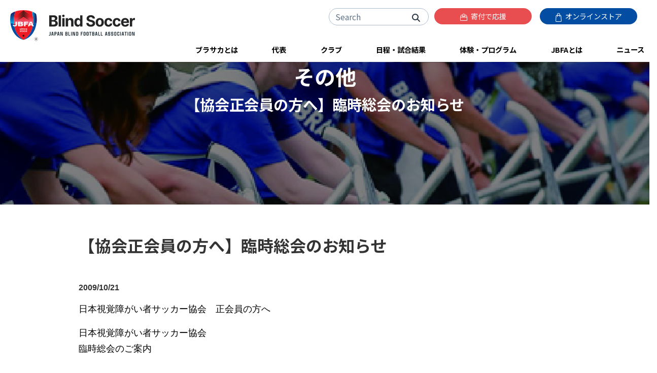

--- FILE ---
content_type: text/html; charset=UTF-8
request_url: https://www.b-soccer.jp/news/news-others/2627-%E3%80%90%E5%8D%94%E4%BC%9A%E6%AD%A3%E4%BC%9A%E5%93%A1%E3%81%AE%E6%96%B9%E3%81%B8%E3%80%91%E8%87%A8%E6%99%82%E7%B7%8F%E4%BC%9A%E3%81%AE%E3%81%8A%E7%9F%A5%E3%82%89%E3%81%9B-2
body_size: 14733
content:
<!doctype html>
<html lang="ja">
<head>
    <!-- Google Tag Manager -->
    <script>(function(w,d,s,l,i){w[l]=w[l]||[];w[l].push({'gtm.start':
                new Date().getTime(),event:'gtm.js'});var f=d.getElementsByTagName(s)[0],
            j=d.createElement(s),dl=l!='dataLayer'?'&l='+l:'';j.async=true;j.src=
            'https://www.googletagmanager.com/gtm.js?id='+i+dl;f.parentNode.insertBefore(j,f);
        })(window,document,'script','dataLayer','GTM-P7R8GBQ');</script>
    <!-- End Google Tag Manager -->
    <meta charset="UTF-8">
        <meta http-equiv="X-UA-Compatible" content="IE=edge">
    <meta name="viewport" content="width=device-width, initial-scale=1, shrink-to-fit=no">

    <title>【協会正会員の方へ】臨時総会のお知らせ | 日本ブラインドサッカー協会｜Blind soccer</title>
    <meta name="keywords" content="ブラインドサッカー、日本ブラインドサッカー協会、JBFA、日本視覚障害者サッカー協会、パラリンピック、東京、2020、釜本、サッカー、日本障害者スポーツ協会" />
    <meta name="description" content="日本ブラインドサッカー協会による、公式情報サイトです。ブラインドサッカー（5人制サッカー）は、パラリンピックの正式種目です。" />
    <meta name="author" content="JBFA">
    <!-- ogp -->

        <meta property="og:type" content="article" />
      <meta property="og:site_name" content="日本ブラインドサッカー協会" />
      <meta property="og:title" content="【協会正会員の方へ】臨時総会のお知らせ  " />
      <meta property="og:image" content="https://www.b-soccer.jp/assets/img/og/jbfa_logo_1200.jpg?svc=2011" />
      <meta property="og:url" content="https://www.b-soccer.jp/news/news-others/2627-%E3%80%90%E5%8D%94%E4%BC%9A%E6%AD%A3%E4%BC%9A%E5%93%A1%E3%81%AE%E6%96%B9%E3%81%B8%E3%80%91%E8%87%A8%E6%99%82%E7%B7%8F%E4%BC%9A%E3%81%AE%E3%81%8A%E7%9F%A5%E3%82%89%E3%81%9B-2" />
      <meta property="og:locale" content="ja_jp" />
      <meta property="og:description" content="日本視覚障がい者サッカー協会　正会員の方へ 日本視覚障がい者サッカー協会 臨時総会のご案内 平素より当協会の活動について、ご理解とご協力を賜り、感謝申し上げます。 さて、下記のとおり、臨時総会を開催いたします。次年度に特 [&hellip;]" />
      <meta property="og:locale" content="ja_jp" />
      <meta name="twitter:card" content="https://www.b-soccer.jp/assets/img/og/jbfa_logo_1200.jpg?svc=2011" />
  
    <link rel="apple-touch-icon" sizes="57x57" href="/assets/favicon/apple-icon-57x57.png?svc=2011">
    <link rel="apple-touch-icon" sizes="60x60" href="/assets/favicon/apple-icon-60x60.png?svc=2011">
    <link rel="apple-touch-icon" sizes="72x72" href="/assets/favicon/apple-icon-72x72.png?svc=2011">
    <link rel="apple-touch-icon" sizes="76x76" href="/assets/favicon/apple-icon-76x76.png?svc=2011">
    <link rel="apple-touch-icon" sizes="114x114" href="/assets/favicon/apple-icon-114x114.png?svc=2011">
    <link rel="apple-touch-icon" sizes="120x120" href="/assets/favicon/apple-icon-120x120.png?svc=2011">
    <link rel="apple-touch-icon" sizes="144x144" href="/assets/favicon/apple-icon-144x144.png?svc=2011">
    <link rel="apple-touch-icon" sizes="152x152" href="/assets/favicon/apple-icon-152x152.png?svc=2011">
    <link rel="apple-touch-icon" sizes="180x180" href="/assets/favicon/apple-icon-180x180.png?svc=2011">
    <link rel="icon" type="image/png" sizes="192x192"  href="/assets/favicon/android-icon-192x192.png?svc=2011">
    <link rel="icon" type="image/png" sizes="32x32" href="/assets/favicon/favicon-32x32.png?svc=2011">
    <link rel="icon" type="image/png" sizes="96x96" href="/assets/favicon/favicon-96x96.png?svc=2011">
    <link rel="icon" type="image/png" sizes="16x16" href="/assets/favicon/favicon-16x16.png?svc=2011">
    <meta name="msapplication-TileColor" content="#ffffff">
    <meta name="msapplication-TileImage" content="/assets/favicon/ms-icon-144x144.png">
    <meta name="theme-color" content="#ffffff">

    <!-- アドレスバー等のブラウザのUIを非表示 -->
    <meta name="apple-mobile-web-app-capable" content="yes">
    <meta name="apple-mobile-web-app-status-bar-style" content="black">
    <meta name="apple-mobile-web-app-title" content="BlindSoccer">
    <link rel="apple-touch-icon" href="/assets/favicon/apple-icon-152x152.png?svc=2011">
    <link rel="manifest" href="/assets/sw/manifest.json?svc=2011">
    <script>
        if ('serviceWorker' in navigator) {
            navigator.serviceWorker
                .register('/assets/sw/sw.js.php')
                .then(registration => {
                    registration.onupdatefound = function() {
                        console.log('アップデートがあります！');
                        registration.update();
                    }
                })
                .catch(err => {
                    console.error(err);
                });
        }
    </script>

    <script src="/assets/js/lazysizes.js"></script>
    <script src="/assets/js/ls.unveilhooks.js"></script>

        <link href="https://cdn.jsdelivr.net/npm/bootstrap@5.2.3/dist/css/bootstrap.min.css" rel="stylesheet" integrity="sha384-rbsA2VBKQhggwzxH7pPCaAqO46MgnOM80zW1RWuH61DGLwZJEdK2Kadq2F9CUG65" crossorigin="anonymous">
    <link rel="stylesheet" href="/assets/css/customizer.css?svc=2011"/>
    <link rel="stylesheet" href="/assets/css/vendor/fontawesome/css/all.css?svc=2011" />


        <link rel="stylesheet" href="/assets/css/customizer.css?svc=2011" />

        <link rel="stylesheet" type="text/css" href="/assets/js/vendor/slick/slick.css?svc=2011" />
        <link rel="stylesheet" type="text/css" href="/assets/js/vendor/slick/slick-theme.css?svc=2011"/>

        <link rel="stylesheet" type="text/css" href="/assets/css/vendor/animate/animate.css?svc=2011" />

        <link rel="stylesheet" href="/assets/css/utils.css?svc=2011" />
        <link rel="stylesheet" href="/assets/css/shared.css?svc=2011" />

    <link rel="preconnect" href="https://fonts.googleapis.com">
    <link rel="preconnect" href="https://fonts.gstatic.com" crossorigin>
    <link href="https://fonts.googleapis.com/css2?family=Noto+Sans+JP:wght@100..900&display=swap" rel="stylesheet">


        
    <!-- Clarity tracking code for https://www.b-soccer.jp -->
    <script type="text/javascript">
    (function(c,l,a,r,i,t,y){
        c[a]=c[a]||function(){(c[a].q=c[a].q||[]).push(arguments)};
        t=l.createElement(r);t.async=1;t.src="https://www.clarity.ms/tag/"+i;
        y=l.getElementsByTagName(r)[0];y.parentNode.insertBefore(t,y);
    })(window, document, "clarity", "script", "ojalglw5zp");
    </script>
</head>
<body><a name="pageTop" id="pageTop"></a>

<!-- Google Tag Manager (noscript) -->
<noscript><iframe src="https://www.googletagmanager.com/ns.html?id=GTM-P7R8GBQ"
                  height="0" width="0" style="display:none;visibility:hidden"></iframe></noscript>
<!-- End Google Tag Manager (noscript) -->
<div class="siteWrapper">
  <!-- Google Tag Manager (noscript) -->
<noscript><iframe src="https://www.googletagmanager.com/ns.html?id=GTM-WCJXWHC"
                  height="0" width="0" style="display:none;visibility:hidden"></iframe></noscript>
<!-- End Google Tag Manager (noscript) -->
<!-- Google Tag Manager (noscript) -->
<noscript><iframe src="https://www.googletagmanager.com/ns.html?id=GTM-T3KPQVC"
                  height="0" width="0" style="display:none;visibility:hidden"></iframe></noscript>
<!-- End Google Tag Manager (noscript) -->
<header>
    <div class="row">
        <div class="col-7 col-sm-7 col-md-3 col-lg-3">
            <div class="p-3">
                <a href="/"><img src="/assets/img/shared/site_logo.svg" alt="日本ブラインドサッカー協会" class="w-100 max-width250" /></a>
            </div>
        </div>
        <div class="d-block d-md-none col-5 col-sm-5">
            <div class="p-3 text-right" >
                <a class="spMenuButton" data-bs-toggle="collapse" href="#spMenu" role="button" aria-expanded="false" aria-controls="spMenu">
                    <i class="fa fa-bars fa-2x"></i>
                    <i class="fa fa-close fa-2x"></i>
                </a>
            </div>
        </div>
        <div class="d-none d-md-block col-md-9">
            <div class="row">
                <div class="col-12">
                    <div class="pt-3 pe-3 d-flex justify-content-end">
                        <form class="d-inline searchFormWrap" method="get" action="/" accept-charset="utf-8">
                            <div class="searchForm">
                                <div class="text-right input-group md-form form-sm form-1 pl-0">
                                    <input class="form-control rounded-pill mr-1 pr-5" type="text" placeholder="Search" name="s" aria-label="Search" value="">
                                    <div class="input-group-append">
                                        <button type="submit" class=" btn rounded-pill border-0 ml-n5">
                                            <i class="fa fa-search " aria-hidden="true"></i>
                                        </button>
                                    </div>
                                </div>
                            </div>
                        </form>
                        <a href="https://join.b-soccer.jp/" role="button" rel="noopener" target="_blank" style="width:12rem;background-color: #E84E4F;" data-track-name="寄付で応援するリンクバナー：ヘッダー" class="track_banner ft9 text-white btn px-3 py-1 rounded-3 mx-2 mb-3"><i><img src="/assets/img/shared/icon_donation.svg" width="14" class="me-1" /></i> 寄付で応援</a>
                        <a href="https://b-soccer.shop/" role="button" rel="noopener" target="_blank" style="width:12rem;background-color: #034EA2" data-track-name="JBFAストアリンクバナー：ヘッダー" class="track_banner ft9 text-white btn px-3 py-1 rounded-3 mx-2 mb-3"><i ><img src="/assets/img/shared/icon_shop.svg" width="12" class="me-1" /></i> オンラインストア</a>
                    </div>
                </div>
            </div>
            <!--<div class="headerTopNavi">
                <div class="d-flex justify-content-around">
                    <a class="showSubNavi flex-fill" href="/blind_soccer"  role="button" data-target="blind_soccer">
                        ブラサカとは
                    </a>
                    <a class="showSubNavi flex-fill" href="/national_team" role="button"  data-target="national_team">
                        日本代表
                    </a>
                    <a class="showSubNavi flex-fill" href="/posts/event" role="button" >
                        観戦する
                    </a>
                    <a class="showSubNavi flex-fill" href="/beginners/experience" role="button" >
                        参加する
                    </a>
                    <a class="showSubNavi flex-fill" href="/jbfa/about" data-target="ex_program" role="button" >
                        協会概要
                    </a>
                    <a class=" showSubNavi flex-fill" href="/posts/news" data-target="news" role="button" >
                        ニュース
                    </a>
                    <a class=" showSubNavi flex-fill" href="/jbfa/procedures" data-target="news" role="button" >
                        お問い合わせ・各種申請
                    </a>
                </div>
            </div>-->
            <div class="headerNavi d-none d-xl-block">
                <div class="headerNaviNest d-flex justify-content-between">
                    <a class="showSubNavi flex-fill" href="/blind_soccer"  role="button" data-target="blind_soccer">
                        ブラサカとは
                    </a>
                    <a class="showSubNavi flex-fill" href="/national_team" role="button"  data-target="national_team">
                        代表
                    </a>
                    <a class="flex-fill" href="/club_team" role="button" >
                        クラブ
                    </a>
                    <a class="flex-fill" href="/posts/event" role="button" >
                        日程・試合結果
                    </a>
                    <a class="showSubNavi flex-fill" href="/ex_program" data-target="ex_program" role="button" >
                        体験・プログラム
                    </a>
                    <a class="showSubNavi flex-fill" href="/jbfa" data-target="jbfa" role="button" >
                        JBFAとは
                    </a>
                    <a class="showSubNavi flex-fill" href="/posts/news" data-target="news" role="button" >
                        ニュース
                    </a>
                </div>
            </div>
        </div>
    </div>
    <div class="headerNavi d-none d-sm-block d-xl-none">
        <div class="headerNaviNest d-flex justify-content-between">
            <a class="showSubNavi flex-fill" href="/blind_soccer"  role="button" data-target="blind_soccer">
                ブラサカとは
            </a>
            <a class="showSubNavi flex-fill" href="/national_team" role="button"  data-target="national_team">
                代表
            </a>
            <a class="flex-fill" href="/club_team" role="button" >
                クラブ
            </a>
            <a class="flex-fill" href="/posts/event" role="button" >
                日程・試合結果
            </a>
            <a class="showSubNavi flex-fill" href="/ex_program" data-target="ex_program" role="button" >
                体験・プログラム
            </a>
            <a class="showSubNavi flex-fill" href="/jbfa" data-target="jbfa" role="button" >
                JBFAとは
            </a>
            <a class="showSubNavi flex-fill" href="/posts/news" data-target="news" role="button" >
                ニュース
            </a>
        </div>
    </div>
    <div class="position-relative">
        <div class="headerNaviSubMenu dnone">
            <div class="headerNaviSubMenuBaloonArrow"></div>
            <div class="headerNaviSubMenuList blind_soccer"><div class="d-flex flex-wrap align-content-between flex-shrink-1"><a href="/blind_soccer" class=""><i class="fa fa-caret-right"></i> ブラインドサッカーとは</a><a href="/blind_soccer/low_vision" class=""><i class="fa fa-caret-right"></i> ロービジョンフットサルとは</a><a href="/blind_soccer/rule" class=""><i class="fa fa-caret-right"></i> ブラインドサッカーのルール</a><a href="/blind_soccer/movie" class=""><i class="fa fa-caret-right"></i> 動画で試合を見る</a></div></div><div class="headerNaviSubMenuList national_team"><div class="d-flex flex-wrap align-content-between flex-shrink-1"><a href="/national_team" class=""><i class="fa fa-caret-right"></i> 日本代表</a><a href="/national_team/japan_man" class=""><i class="fa fa-caret-right"></i> ブラインドサッカー男子日本代表</a><a href="/national_team/japan_woman" class=""><i class="fa fa-caret-right"></i> ブラインドサッカー女子日本代表</a><a href="/national_team/japan_low_vision" class=""><i class="fa fa-caret-right"></i> ロービジョンフットサル日本代表</a><a href="/national_team/training_center" class=""><i class="fa fa-caret-right"></i> ナショナルトレセン・ユーストレセン</a></div></div><div class="headerNaviSubMenuList ex_program"><div class="d-flex flex-wrap align-content-between flex-shrink-1"><a href="/ex_program" class=""><i class="fa fa-caret-right"></i> 体験・プログラム</a><a href="/ex_program/offtime" class=""><i class="fa fa-caret-right"></i> OFF T!ME オフタイム</a><a href="/ex_program/offtime_biz" class=""><i class="fa fa-caret-right"></i> OFF T!ME Biz</a><a href="/ex_program/burasaka_joshi" class=""><i class="fa fa-caret-right"></i> ブラサカ女子練習会</a><a href="/ex_program/supoiku" class=""><i class="fa fa-caret-right"></i> スポ育</a><a href="https://burasaka-kids.b-soccer.jp/" class=""><i class="fa fa-caret-right"></i> ブラサカキッズ</a></div></div><div class="headerNaviSubMenuList jbfa"><div class="d-flex flex-wrap align-content-between flex-shrink-1"><a href="/jbfa" class=""><i class="fa fa-caret-right"></i> JBFAについて</a><a href="/jbfa/vision_mission" class=""><i class="fa fa-caret-right"></i> ビジョンとミッション</a><a href="/jbfa/greeting" class=""><i class="fa fa-caret-right"></i> ご挨拶</a><a href="/jbfa/about" class=""><i class="fa fa-caret-right"></i> 協会概要・事業内容</a><a href="/jbfa/ftem" class=""><i class="fa fa-caret-right"></i> アスリート育成パスウェイ</a><a href="/jbfa/access" class=""><i class="fa fa-caret-right"></i> アクセス</a><a href="https://stakeholder.b-soccer.jp/" class=""><i class="fa fa-caret-right"></i> 情報公開</a><a href="/jbfa/rights" class=""><i class="fa fa-caret-right"></i> 登録商標の管理・運用について</a><a href="/jbfa/procedures" class=""><i class="fa fa-caret-right"></i> 各種申請について</a><a href="/jbfa/media_relation_photomovie" class=""><i class="fa fa-caret-right"></i> 【メディア向け】写真・映像の管理・販売</a><a href="/jbfa/respect" class=""><i class="fa fa-caret-right"></i> みなさまにご理解いただきたいこと</a><a href="/jbfa/jbfa_inform_desk" class=""><i class="fa fa-caret-right"></i> JBFA相談・通報窓口</a></div></div><div class="headerNaviSubMenuList news"><div class="d-flex flex-wrap align-content-between flex-shrink-1"><a href="/posts/news" class=""><i class="fa fa-caret-right"></i> ニュース</a><a href="/posts/news/news-nationalteams" class=""><i class="fa fa-caret-right"></i> 日本代表関連</a><a href="/posts/news/news-domestics" class=""><i class="fa fa-caret-right"></i> 国内リーグ・大会情報</a><a href="/posts/news/news-experience" class=""><i class="fa fa-caret-right"></i> 体験・プログラム等のお知らせ</a><a href="/posts/news/news-media" class=""><i class="fa fa-caret-right"></i> メディア情報</a><a href="/posts/news/news-pressrelease" class=""><i class="fa fa-caret-right"></i> プレスリリース</a><a href="/posts/news/news-others" class=""><i class="fa fa-caret-right"></i> その他</a><a href="/posts/news/news-official" class=""><i class="fa fa-caret-right"></i> JBFAからのお知らせ</a></div></div>        </div>
    </div>

</header>
<div class="spMenuWrapper">

    <div class="collapse spMenu " id="spMenu">
        <div class="spMenuInner">

            <div class="ft14">
                <a class=" d-block m-3" href="/blind_soccer"  role="button" data-target="blind_soccer">
                    ブラサカとは
                </a>
                <a class=" d-block m-3" href="/national_team" role="button"  data-target="national_team">
                    代表
                </a>
                <a class="d-block m-3" href="/club_team" role="button" >
                    クラブ
                </a>
                <a class="d-block m-3" href="/posts/event" role="button" >
                    日程・試合結果
                </a>
                <a class=" d-block m-3" href="/ex_program" data-target="ex_program" role="button" >
                    体験・プログラム
                </a>
                <a class=" d-block m-3" href="/jbfa" data-target="jbfa" role="button" >
                    JBFAとは
                </a>
                <a class=" d-block m-3" href="/posts/news" data-target="news" role="button" >
                    ニュース
                </a>
            </div>

            <div class="ft9">

                <a class=" d-block m-3"  href="/jbfa/access">
                    アクセス</i>
                </a>
                <a class=" d-block m-3"  href="/site_info/privacy_policy">
                    プライバシーポリシー</i>
                </a>
                <a class=" d-block m-3"  href="/site_info/accessibility_policy">
                    アクセシビリティポリシー</i>
                </a>
                <a class=" d-block m-3"  href="/faq">
                    よくある質問</i>
                </a>
                <a class=" d-block m-3  href="/contacts">
                お問い合わせ</i>
                </a>
            </div>

            <div class="my-4">
                <div class="px-4">
                    <form class="d-inline searchFormWrap" method="get" action="/" accept-charset="utf-8">
                        <div class="searchForm">
                            <div class="text-right input-group md-form form-sm form-1 pl-0">
                                <input class="form-control rounded-pill mr-1 pr-5" type="text" placeholder="Search" name="s" aria-label="Search" value="">
                                <div class="input-group-append">
                                    <button type="submit" class=" btn rounded-pill border-0 ml-n5">
                                        <i class="fa fa-search " aria-hidden="true"></i>
                                    </button>
                                </div>
                            </div>
                        </div>
                    </form>
                </div>
            </div>

            <div class="px-4">
                <a href="https://join.b-soccer.jp/" role="button" rel="noopener" target="_blank" style="background-color: #E84E4F;" data-track-name="寄付で応援するリンクバナー：ヘッダー" class="w-100 track_banner ft10 text-white btn p-3 rounded-3 mx-2 mb-3"><i><img src="/assets/img/shared/icon_donation.svg" width="14" class="me-1" /></i> 寄付で応援</a>
                <a href="https://b-soccer.shop/" role="button" rel="noopener" target="_blank" style="background-color: #034EA2" data-track-name="JBFAストアリンクバナー：ヘッダー" class="w-100 track_banner ft10 text-white btn p-3 rounded-3 mx-2 mb-3"><i ><img src="/assets/img/shared/icon_shop.svg" width="12" class="me-1" /></i> オンラインストア</a>
            </div>
            <div class="px-4">
                <a href="https://twitter.com/JBFA_b_soccer" target="_blank" class="me-3"><img data-src="/assets/img/shared/icon_x.png" width="30" alt="X" class="lazyload "/></a>
                <a href="https://www.instagram.com/b.soccer_official/" target="_blank" class="me-3"><img data-src="/assets/img/shared/icon_instagram.png" width="30"  alt="Instagram" class="lazyload "/></a>
                <a href="https://www.facebook.com/Blind.Football/" target="_blank" class="me-3"><img data-src="/assets/img/shared/icon_facebook.png"  width="30" alt="Facebook" class="lazyload "/></a>
                <a href="https://www.youtube.com/@JapanBlindFootballAssociation" target="_blank" class="me-3"><img data-src="/assets/img/shared/icon_youtube.png"  width="30" alt="Youtube" class="lazyload "/></a>
                <a href="https://note.com/jbfa_b_soccer/" target="_blank" class="me-3"><img data-src="/assets/img/shared/icon_note.png" width="30"  alt="note" class="lazyload "/></a>
            </div>
        </div>
    </div>
</div>
    <div class="contentHeader" style="background-image: url(/assets/img/shared/header/header_news.jpg)">
        <div class="fader">
                        <!-- <p class="text-white ft20 px-2 m-0 font-weight-bold valign-middle">その他</p> -->
          
                      <h1 class="py-1 m-0">その他 <span class="h1title_small">【協会正会員の方へ】臨時総会のお知らせ</span> </h1>
                  </div>
    </div>

    <main>
        <div class="container">
            <div class="singleContents">
                                <h2>【協会正会員の方へ】臨時総会のお知らせ</h2>
                                        <p class="entry_date">2009/10/21</p>
                <p>日本視覚障がい者サッカー協会　正会員の方へ</p>
<p>
日本視覚障がい者サッカー協会<br />
臨時総会のご案内</p>
<p>
平素より当協会の活動について、ご理解とご協力を賜り、感謝申し上げます。<br />
さて、下記のとおり、臨時総会を開催いたします。次年度に特定非営利活動法人格の取得を予定しており、合わせて設立総会を開催する予定でございます。<br />
お忙しいとは存じますが、ご参加いただきますようご案内いたします。</p>
<p>
１　日時　11月3日（火・祝日）　<br />
11時00分～13時00分　　臨時総会ならびに臨時総会</p>
<p>
２　会場　スリープログループ株式会社　東京本社　会議室<br />
　　　（新宿区西新宿7丁目21番3号　西新宿大京ビル4階）</p>
<p>
３　内容<br />
　●臨時総会<br />
　●設立総会</p>
<p>
４　連絡・問い合わせ<br />
日本視覚障がい者サッカー協会　事務局　松崎英吾宛<br />
　　〒169-0073 東京都新宿区百人町1-23-7　新宿酒販会館２Ｆ<br />
　　TEL：03-6908-8907      FAX：03-6908-8908<br />
　　E-mail info ＠ b-soccer.jp</p>
<p>
５　出欠席・委任状<br />
日本視覚障がい者サッカー協会に登録するチームに所属する会員の方は、代表者に出欠席をお教えください。また、欠席の場合も委任の可否を必ずご連絡いただきますよう、お願いいたします。チーム内で集約の上、11月1日（日）中までに事務局までご連絡ください。<br />
＊各チーム代表者の皆さまにはご案内の連絡を差し上げております。チームに所属する方は代表者、事務担当者に問い合わせください。</p>

                <div class="text-center my-5">
                    <a href="https://www.b-soccer.jp/posts/news/news-others" class="btn rounded-3 btn-primary bg-black border-2 py-2 px-5 ft14 font-weight-bold">記事一覧に戻る</a>
                </div>

            </div>
        </div>
    </main>

  <section class="partners  mt-5">
    <div class="container-fluid">
        <h2 class="ft34">Partners <span class="ft8 text-secondary">パートナー＆スポンサー</span></h2>
    </div>
    <div class="p-0 p-md-4">
        <div class="container-md" >
                      <div class="banners">
                <div class="banners">
                    <div class="row mt-4">
                        <div class="col-12 col-md-2">
                            <h3 class="ft12">パートナー</h3>
                        </div>
                        <div class="col-12 col-md-10">
                            <ul class="row ">
                  <li class="col-4 col-md-3  col-xl-2"><a href="https://www.axa-holdings.co.jp/" rel="noopener" target="_blank"><img class="lazyload " data-src="https://www.b-soccer.jp/uploads/2023/06/axa-60x147.png" alt="アクサ・ホールディングス・ジャパン株式会社" /></a></li><li class="col-4 col-md-3  col-xl-2"><a href="http://www.assetlead.co.jp/" rel="noopener" target="_blank"><img class="lazyload " data-src="/assets/img/partner/partner_link_assetlead.gif" alt="株式会社アセットリード" /></a></li><li class="col-4 col-md-3  col-xl-2"><a href="http://www.smbcnikko.co.jp/index.html" rel="noopener" target="_blank"><img class="lazyload " data-src="/assets/img/partner/partner_link_smbc.jpg" alt="SMBC日興証券株式会社" /></a></li><li class="col-4 col-md-3  col-xl-2"><a href="https://home.kpmg/jp/ja/home/about.html" rel="noopener" target="_blank"><img class="lazyload " data-src="/assets/img/partner/partner_link_kpmg2.jpg" alt="KPMGあずさ監査法人" /></a></li><li class="col-4 col-md-3  col-xl-2"><a href="https://www.ajinomoto.co.jp/sports/" rel="noopener" target="_blank"><img class="lazyload " data-src="/assets/img/partner/partner_link_ajinomoto.jpg" alt="味の素株式会社" /></a></li><li class="col-4 col-md-3  col-xl-2"><a href="http://www.0101maruigroup.co.jp/" rel="noopener" target="_blank"><img class="lazyload " data-src="/assets/img/partner/partner_link_marui.gif" alt="株式会社丸井" /></a></li><li class="col-4 col-md-3  col-xl-2"><a href="http://www.santen.co.jp/ja/" rel="noopener" target="_blank"><img class="lazyload " data-src="/assets/img/partner/partner_link_santen.png" alt="参天製薬" /></a></li><li class="col-4 col-md-3  col-xl-2"><a href="http://www.tanaka.co.jp/index.html" rel="noopener" target="_blank"><img class="lazyload " data-src="https://www.b-soccer.jp/uploads/2025/01/tanaka2025.png" alt="田中貴金属" /></a></li><li class="col-4 col-md-3  col-xl-2"><a href="https://www.sojitz.com/jp/" rel="noopener" target="_blank"><img class="lazyload " data-src="/assets/img/partner/partner_link_sojitz.png" alt="双日" /></a></li><li class="col-4 col-md-3  col-xl-2"><a href="https://www.tokon.co.jp/about" rel="noopener" target="_blank"><img class="lazyload " data-src="/assets/img/partner/partner_link_tokon.png" alt="株式会社トーコン ホールディングス" /></a></li><li class="col-4 col-md-3  col-xl-2"><a href="https://www.skylight.co.jp/" rel="noopener" target="_blank"><img class="lazyload " data-src="https://www.b-soccer.jp/uploads/2024/12/skylightSports_logox2.png" alt="スカイライト コンサルティング株式会社" /></a></li><li class="col-4 col-md-3  col-xl-2"><a href="https://www.daicel.com/" rel="noopener" target="_blank"><img class="lazyload " data-src="https://www.b-soccer.jp/uploads/2023/06/daisel.png" alt="株式会社ダイセル" /></a></li>                            </ul>
                        </div>
                    </div>
                </div>
            </div>
                    <div class="banners">
                <div class="banners">
                    <div class="row mt-4">
                        <div class="col-12 col-md-2">
                            <h3 class="ft12">ブラインドサッカー男子日本代表スポンサー</h3>
                        </div>
                        <div class="col-12 col-md-10">
                            <ul class="row ">
                  <li class="col-4 col-md-3  col-xl-2"><a href="http://www.santen.co.jp/ja/" rel="noopener" target="_blank"><img class="lazyload " data-src="/assets/img/partner/partner_link_santen.png" alt="参天製薬" /></a></li><li class="col-4 col-md-3  col-xl-2"><a href="https://www.axa-holdings.co.jp/" rel="noopener" target="_blank"><img class="lazyload " data-src="https://www.b-soccer.jp/uploads/2023/06/axa-60x147.png" alt="アクサ・ホールディングス・ジャパン株式会社" /></a></li><li class="col-4 col-md-3  col-xl-2"><a href="http://www.assetlead.co.jp/" rel="noopener" target="_blank"><img class="lazyload " data-src="/assets/img/partner/partner_link_assetlead.gif" alt="アセットリード" /></a></li><li class="col-4 col-md-3  col-xl-2"><a href="https://www.ajinomoto.co.jp/sports/" rel="noopener" target="_blank"><img class="lazyload " data-src="/assets/img/partner/partner_link_ajinomoto.jpg" alt="味の素株式会社" /></a></li><li class="col-4 col-md-3  col-xl-2"><a href="https://www.tokon.co.jp/about" rel="noopener" target="_blank"><img class="lazyload " data-src="/assets/img/partner/partner_link_tokon.png" alt="株式会社トーコン ホールディングス" /></a></li><li class="col-4 col-md-3  col-xl-2"><a href="https://www.sojitz.com/jp/" rel="noopener" target="_blank"><img class="lazyload " data-src="/assets/img/partner/partner_link_sojitz.png" alt="双日" /></a></li><li class="col-4 col-md-3  col-xl-2"><a href="https://home.kpmg/jp/ja/home/about.html" rel="noopener" target="_blank"><img class="lazyload " data-src="/assets/img/partner/partner_link_kpmg2.jpg" alt="KPMGあずさ監査法人" /></a></li><li class="col-4 col-md-3  col-xl-2"><a href="https://www.daicel.com/" rel="noopener" target="_blank"><img class="lazyload " data-src="https://www.b-soccer.jp/uploads/2023/06/daisel.png" alt="" /></a></li>                            </ul>
                        </div>
                    </div>
                </div>
            </div>
                    <div class="banners">
                <div class="banners">
                    <div class="row mt-4">
                        <div class="col-12 col-md-2">
                            <h3 class="ft12">ブラインドサッカー女子日本代表スポンサー</h3>
                        </div>
                        <div class="col-12 col-md-10">
                            <ul class="row ">
                  <li class="col-4 col-md-3  col-xl-2"><a href="https://and-us.jp/" rel="noopener" target="_blank"><img class="lazyload " data-src="https://www.b-soccer.jp/uploads/2022/01/partner_link_omeme.jpg" alt="株式会社and US Omeme" /></a></li><li class="col-4 col-md-3  col-xl-2"><a href="http://www.tanaka.co.jp/index.html" rel="noopener" target="_blank"><img class="lazyload " data-src="https://www.b-soccer.jp/uploads/2025/01/tanaka2025.png" alt="田中貴金属" /></a></li><li class="col-4 col-md-3  col-xl-2"><a href="https://www.ajinomoto.co.jp/sports/" rel="noopener" target="_blank"><img class="lazyload " data-src="/assets/img/partner/partner_link_ajinomoto.jpg" alt="味の素株式会社" /></a></li><li class="col-4 col-md-3  col-xl-2"><a href="https://assetlead.co.jp/" rel="noopener" target="_blank"><img class="lazyload " data-src="https://www.b-soccer.jp/uploads/2022/10/partner_link_assetlead.gif" alt="株式会社アセットリード" /></a></li><li class="col-4 col-md-3  col-xl-2"><a href="https://www.skylight.co.jp/" rel="noopener" target="_blank"><img class="lazyload " data-src="https://www.b-soccer.jp/uploads/2024/12/skylightSports_logox2.png" alt="スカイライト コンサルティング株式会社" /></a></li><li class="col-4 col-md-3  col-xl-2"><a href="https://www.daicel.com/" rel="noopener" target="_blank"><img class="lazyload " data-src="https://www.b-soccer.jp/uploads/2023/06/daisel.png" alt="" /></a></li><li class="col-4 col-md-3  col-xl-2"><a href="https://www.sojitz.com/jp/" rel="noopener" target="_blank"><img class="lazyload " data-src="https://www.b-soccer.jp/uploads/2025/05/partner_link_sojitz.png" alt="双日" /></a></li><li class="col-4 col-md-3  col-xl-2"><a href="https://www.mitsui-kinzoku.com/company/" rel="noopener" target="_blank"><img class="lazyload " data-src="https://www.b-soccer.jp/uploads/2025/05/mitsui_.png" alt="三井金属鉱業株式会社" /></a></li>                            </ul>
                        </div>
                    </div>
                </div>
            </div>
                    <div class="banners">
                <div class="banners">
                    <div class="row mt-4">
                        <div class="col-12 col-md-2">
                            <h3 class="ft12">ロービジョンフットサル日本代表スポンサー</h3>
                        </div>
                        <div class="col-12 col-md-10">
                            <ul class="row ">
                  <li class="col-4 col-md-3  col-xl-2"><a href="https://ro-clinic.com/" rel="noopener" target="_blank"><img class="lazyload " data-src="https://www.b-soccer.jp/uploads/2023/02/ROclinic_190x80.png" alt="R.O.clinic" /></a></li><li class="col-4 col-md-3  col-xl-2"><a href="https://www.shirasagidenki.co.jp/" rel="noopener" target="_blank"><img class="lazyload " data-src="https://www.b-soccer.jp/uploads/2025/08/shirasagi_380x190.png" alt="白鷺電気工業" /></a></li>                            </ul>
                        </div>
                    </div>
                </div>
            </div>
                    <div class="banners">
                <div class="banners">
                    <div class="row mt-4">
                        <div class="col-12 col-md-2">
                            <h3 class="ft12">日本代表ユニフォームスポンサー</h3>
                        </div>
                        <div class="col-12 col-md-10">
                            <ul class="row ">
                  <li class="col-4 col-md-3  col-xl-2"><a href="https://home.kpmg/jp/ja/home/about.html" rel="noopener" target="_blank"><img class="lazyload " data-src="/assets/img/partner/partner_link_kpmg2.jpg" alt="KPMGあずさ監査法人" /></a></li>                            </ul>
                        </div>
                    </div>
                </div>
            </div>
                    <div class="banners">
                <div class="banners">
                    <div class="row mt-4">
                        <div class="col-12 col-md-2">
                            <h3 class="ft12">育成カテゴリスポンサー</h3>
                        </div>
                        <div class="col-12 col-md-10">
                            <ul class="row ">
                  <li class="col-4 col-md-3  col-xl-2"><a href="https://www.daicel.com/" rel="noopener" target="_blank"><img class="lazyload " data-src="https://www.b-soccer.jp/uploads/2023/06/daisel.png" alt="株式会社ダイセル" /></a></li>                            </ul>
                        </div>
                    </div>
                </div>
            </div>
                    <div class="banners">
                <div class="banners">
                    <div class="row mt-4">
                        <div class="col-12 col-md-2">
                            <h3 class="ft12">アカデミーパートナー</h3>
                        </div>
                        <div class="col-12 col-md-10">
                            <ul class="row ">
                  <li class="col-4 col-md-3  col-xl-2"><a href="https://www.blackrock.com/jp/individual/ja" rel="noopener" target="_blank"><img class="lazyload " data-src="/assets/img/partner/partner_link_blackrock.png" alt="ブラックロック・ジャパン株式会社" /></a></li><li class="col-4 col-md-3  col-xl-2"><a href="http://www.smbcnikko.co.jp/index.html" rel="noopener" target="_blank"><img class="lazyload " data-src="/assets/img/partner/partner_link_smbc.jpg" alt="SMBC日興証券株式会社" /></a></li><li class="col-4 col-md-3  col-xl-2"><a href="http://www.santen.co.jp/ja/" rel="noopener" target="_blank"><img class="lazyload " data-src="/assets/img/partner/partner_link_santen.png" alt="参天製薬" /></a></li>                            </ul>
                        </div>
                    </div>
                </div>
            </div>
                    <div class="banners">
                <div class="banners">
                    <div class="row mt-4">
                        <div class="col-12 col-md-2">
                            <h3 class="ft12">オフィシャルサプライヤー</h3>
                        </div>
                        <div class="col-12 col-md-10">
                            <ul class="row ">
                  <li class="col-4 col-md-3  col-xl-2"><a href="https://shop.adidas.jp/" rel="noopener" target="_blank"><img class="lazyload " data-src="https://www.b-soccer.jp/uploads/2023/06/Adidas-150x80.png" alt="アディダスジャパン株式会社" /></a></li>                            </ul>
                        </div>
                    </div>
                </div>
            </div>
                    <div class="banners">
                <div class="banners">
                    <div class="row mt-4">
                        <div class="col-12 col-md-2">
                            <h3 class="ft12">競技力向上パートナー</h3>
                        </div>
                        <div class="col-12 col-md-10">
                            <ul class="row ">
                  <li class="col-4 col-md-3  col-xl-2"><a href="https://www.coerver.co.jp" rel="noopener" target="_blank"><img class="lazyload " data-src="/assets/img/partner/partner_link_coerver.jpg" alt="クーバー・コーチング" /></a></li><li class="col-4 col-md-3  col-xl-2"><a href="https://www.one-tap.jp/top" rel="noopener" target="_blank"><img class="lazyload " data-src="/assets/img/partner/partner_link_one-tap.jpg" alt="ONE TAP SPORTS" /></a></li><li class="col-4 col-md-3  col-xl-2"><a href="https://www.datastadium.co.jp/" rel="noopener" target="_blank"><img class="lazyload " data-src="/assets/img/partner/partner_link_datastadium.jpg" alt="株式会社データスタジアム" /></a></li><li class="col-4 col-md-3  col-xl-2"><a href="https://www.sakaimed.co.jp/" rel="noopener" target="_blank"><img class="lazyload " data-src="/assets/img/partner/partner_link_sakaimed.png" alt="酒井医療" /></a></li><li class="col-4 col-md-3  col-xl-2"><a href="http://www.mcdavid.co.jp/" rel="noopener" target="_blank"><img class="lazyload " data-src="/assets/img/partner/partner_link_mcdavid.png" alt="McDavid" /></a></li><li class="col-4 col-md-3  col-xl-2"><a href="https://www.futon.or.jp" rel="noopener" target="_blank"><img class="lazyload " data-src="https://www.b-soccer.jp/uploads/2024/06/partner_link_futon.jpg" alt="futon.or.jp" /></a></li><li class="col-4 col-md-3  col-xl-2"><a href="https://www.fusion-flexi.com" rel="noopener" target="_blank"><img class="lazyload " data-src="/assets/img/partner/partner_link_fusion.png" alt="fusion-flexi" /></a></li><li class="col-4 col-md-3  col-xl-2"><a href="https://high-alti.jp" rel="noopener" target="_blank"><img class="lazyload " data-src="https://www.b-soccer.jp/uploads/2021/07/high-alti.jpg" alt="high-alti" /></a></li><li class="col-4 col-md-3  col-xl-2"><a href="https://bmj-hf.com/" rel="noopener" target="_blank"><img class="lazyload " data-src="https://www.b-soccer.jp/uploads/2025/04/partner_link_bmj.png" alt="株式会社ボディメトリクスジャパン" /></a></li><li class="col-4 col-md-3  col-xl-2"><a href="https://buildsports.jp/" rel="noopener" target="_blank"><img class="lazyload " data-src="https://www.b-soccer.jp/uploads/2025/10/Build_logo_with_text_bg--scaled.png" alt="Aruga株式会社" /></a></li>                            </ul>
                        </div>
                    </div>
                </div>
            </div>
                    <div class="banners">
                <div class="banners">
                    <div class="row mt-4">
                        <div class="col-12 col-md-2">
                            <h3 class="ft12">スポ育パートナー</h3>
                        </div>
                        <div class="col-12 col-md-10">
                            <ul class="row ">
                  <li class="col-4 col-md-3  col-xl-2"><a href="https://www.axa-holdings.co.jp/" rel="noopener" target="_blank"><img class="lazyload " data-src="https://www.b-soccer.jp/uploads/2023/06/axa-60x147.png" alt="アクサ・ホールディングス・ジャパン株式会社" /></a></li><li class="col-4 col-md-3  col-xl-2"><a href="http://www.assetlead.co.jp/" rel="noopener" target="_blank"><img class="lazyload " data-src="/assets/img/partner/partner_link_assetlead.jpg" alt="株式会社アセットリード" /></a></li><li class="col-4 col-md-3  col-xl-2"><a href="https://www.kao.com/jp/sustainability/society/employee-activities/heart-pocket-club/" rel="noopener" target="_blank"><img class="lazyload " data-src="https://www.b-soccer.jp/uploads/2020/10/partner_link_kao.png" alt="花王株式会社" /></a></li><li class="col-4 col-md-3  col-xl-2"><a href="http://www.santen.co.jp/ja/" rel="noopener" target="_blank"><img class="lazyload " data-src="/assets/img/partner/partner_link_santen.png" alt="参天製薬" /></a></li><li class="col-4 col-md-3  col-xl-2"><a href="https://www.insource.co.jp/index.html" rel="noopener" target="_blank"><img class="lazyload " data-src="/assets/img/partner/partner_link_insource.jpg" alt="インソース" /></a></li><li class="col-4 col-md-3  col-xl-2"><a href="https://www.sojitz.com/jp/" rel="noopener" target="_blank"><img class="lazyload " data-src="/assets/img/partner/partner_link_sojitz.png" alt="双日" /></a></li><li class="col-4 col-md-3  col-xl-2"><a href="https://www.uacj.co.jp/" rel="noopener" target="_blank"><img class="lazyload " data-src="https://www.b-soccer.jp/uploads/2023/04/partner_link_uacj-190x85.png" alt="UACJ" /></a></li><li class="col-4 col-md-3  col-xl-2"><a href="https://www.corp-gakken.co.jp/" rel="noopener" target="_blank"><img class="lazyload " data-src="/assets/img/partner/partner_link_gakken.png" alt="学研" /></a></li><li class="col-4 col-md-3  col-xl-2"><a href="https://www.paloma.co.jp/" rel="noopener" target="_blank"><img class="lazyload " data-src="/assets/img/partner/partner_link_paroma.png" alt="Paroma" /></a></li><li class="col-4 col-md-3  col-xl-2"><a href="https://www.ajinomoto.co.jp/sports/" rel="noopener" target="_blank"><img class="lazyload " data-src="/assets/img/partner/partner_link_ajinomoto.jpg" alt="スポ育パートナー : 味の素株式会社" /></a></li><li class="col-4 col-md-3  col-xl-2"><a href="https://www.j-m-t.co.jp/" rel="noopener" target="_blank"><img class="lazyload " data-src="https://www.b-soccer.jp/uploads/2022/08/supoiku_JMT-1.jpg" alt="日本自動車ターミナル株式会社" /></a></li><li class="col-4 col-md-3  col-xl-2"><a href="https://www.daicel.com/" rel="noopener" target="_blank"><img class="lazyload " data-src="https://www.b-soccer.jp/uploads/2023/06/daisel.png" alt="" /></a></li>                            </ul>
                        </div>
                    </div>
                </div>
            </div>
                    <div class="banners">
                <div class="banners">
                    <div class="row mt-4">
                        <div class="col-12 col-md-2">
                            <h3 class="ft12">OFF T!MEパートナー</h3>
                        </div>
                        <div class="col-12 col-md-10">
                            <ul class="row ">
                  <li class="col-4 col-md-3  col-xl-2"><a href="http://www.assetlead.co.jp/" rel="noopener" target="_blank"><img class="lazyload " data-src="/assets/img/partner/partner_link_assetlead.gif" alt="株式会社アセットリード" /></a></li>                            </ul>
                        </div>
                    </div>
                </div>
            </div>
                    <div class="banners">
                <div class="banners">
                    <div class="row mt-4">
                        <div class="col-12 col-md-2">
                            <h3 class="ft12">エリア・パートナー</h3>
                        </div>
                        <div class="col-12 col-md-10">
                            <ul class="row ">
                  <li class="col-4 col-md-3  col-xl-2"><a href="https://www.daicel.com/" rel="noopener" target="_blank"><img class="lazyload " data-src="https://www.b-soccer.jp/uploads/2023/06/daicel_.png" alt="" /></a></li>                            </ul>
                        </div>
                    </div>
                </div>
            </div>
                    <div class="banners">
                <div class="banners">
                    <div class="row mt-4">
                        <div class="col-12 col-md-2">
                            <h3 class="ft12">サプライサービスパートナー</h3>
                        </div>
                        <div class="col-12 col-md-10">
                            <ul class="row ">
                  <li class="col-4 col-md-3  col-xl-2"><a href="https://toyo-express.co.jp/" rel="noopener" target="_blank"><img class="lazyload " data-src="/assets/img/partner/partner_link_toyoexpress.gif" alt="トーヨーエキスプレス株式会社" /></a></li><li class="col-4 col-md-3  col-xl-2"><a href="https://jp.corp-sansan.com/" rel="noopener" target="_blank"><img class="lazyload " data-src="/assets/img/partner/partner_link_sansan.png" alt="三三株式会社" /></a></li><li class="col-4 col-md-3  col-xl-2"><a href="http://www.konicaminolta.jp/" rel="noopener" target="_blank"><img class="lazyload " data-src="/assets/img/partner/partner_link_konica.gif" alt="コニカミノルタ株式会社" /></a></li><li class="col-4 col-md-3  col-xl-2"><a href="http://www.nekojarashi.com" rel="noopener" target="_blank"><img class="lazyload " data-src="/assets/img/partner/partner_link_nekojarashi.jpg" alt="株式会社ねこじゃらし" /></a></li><li class="col-4 col-md-3  col-xl-2"><a href="https://www.nichiban.co.jp/" rel="noopener" target="_blank"><img class="lazyload " data-src="/assets/img/partner/partner_link_nichiban.png" alt="ニチバン" /></a></li><li class="col-4 col-md-3  col-xl-2"><a href="https://www.insource.co.jp/index.html" rel="noopener" target="_blank"><img class="lazyload " data-src="/assets/img/partner/partner_link_insource.jpg" alt="インソース" /></a></li><li class="col-4 col-md-3  col-xl-2"><a href="https://www.future.co.jp" rel="noopener" target="_blank"><img class="lazyload " data-src="/assets/img/partner/partner_link_future.png" alt="フューチャー株式会社" /></a></li><li class="col-4 col-md-3  col-xl-2"><a href="https://www.skylight.co.jp" rel="noopener" target="_blank"><img class="lazyload " data-src="https://www.b-soccer.jp/uploads/2024/12/skylightSports_logox2.png" alt="スカイライト コンサルティング株式会社" /></a></li><li class="col-4 col-md-3  col-xl-2"><a href="https://www.beatfit.jp/" rel="noopener" target="_blank"><img class="lazyload " data-src="https://www.b-soccer.jp/uploads/2022/01/beatfit_logo.png" alt="Beatfit" /></a></li><li class="col-4 col-md-3  col-xl-2"><a href="https://www.diamond.co.jp/" rel="noopener" target="_blank"><img class="lazyload " data-src="https://www.b-soccer.jp/uploads/2022/02/diamond_logo.png" alt="ダイヤモンド社" /></a></li><li class="col-4 col-md-3  col-xl-2"><a href="https://www.route-inn.co.jp/" rel="noopener" target="_blank"><img class="lazyload " data-src="https://www.b-soccer.jp/uploads/2024/04/routeinnhotels_icon.png" alt="ルートインホテルズ" /></a></li><li class="col-4 col-md-3  col-xl-2"><a href="https://prtimes.jp/" rel="noopener" target="_blank"><img class="lazyload " data-src="https://www.b-soccer.jp/uploads/2025/03/PR-TIMES-logo.png" alt="株式会社PR TIMES" /></a></li><li class="col-4 col-md-3  col-xl-2"><a href="https://cybozu.co.jp/" rel="noopener" target="_blank"><img class="lazyload " data-src="https://www.b-soccer.jp/uploads/2025/07/logo_cybozu_Horizon_A.png" alt="サイボウズ株式会社" /></a></li><li class="col-4 col-md-3  col-xl-2"><a href="https://topica.co.jp/" rel="noopener" target="_blank"><img class="lazyload " data-src="https://www.b-soccer.jp/uploads/2025/09/topica_logo.png" alt="株式会社トピカ" /></a></li>                            </ul>
                        </div>
                    </div>
                </div>
            </div>
                    <div class="banners">
                <div class="banners">
                    <div class="row mt-4">
                        <div class="col-12 col-md-2">
                            <h3 class="ft12">ソーシャルテクノロジーパートナー</h3>
                        </div>
                        <div class="col-12 col-md-10">
                            <ul class="row ">
                  <li class="col-4 col-md-3  col-xl-2"><a href="https://www.orcam.com/ja/" rel="noopener" target="_blank"><img class="lazyload " data-src="/assets/img/partner/partner_link_orcam.jpg" alt="ORCAM" /></a></li><li class="col-4 col-md-3  col-xl-2"><a href="https://vixion.jp/" rel="noopener" target="_blank"><img class="lazyload " data-src="https://www.b-soccer.jp/uploads/2023/04/partner_link_vixion.png" alt="" /></a></li>                            </ul>
                        </div>
                    </div>
                </div>
            </div>
                    <div class="banners">
                <div class="banners">
                    <div class="row mt-4">
                        <div class="col-12 col-md-2">
                            <h3 class="ft12">アライアンスパートナー</h3>
                        </div>
                        <div class="col-12 col-md-10">
                            <ul class="row ">
                  <li class="col-4 col-md-3  col-xl-2"><a href="/assets/img/partner/partner_link_nextide.gif" rel="noopener" target="_blank"><img class="lazyload " data-src="/assets/img/partner/partner_link_nextide.gif" alt="ネクスタイド・エヴォリューション" /></a></li><li class="col-4 col-md-3  col-xl-2"><a href="http://criacao.co.jp/" rel="noopener" target="_blank"><img class="lazyload " data-src="/assets/img/partner/partner_link_criacao.gif" alt="CRIACAO" /></a></li><li class="col-4 col-md-3  col-xl-2"><a href="http://f-channel.net/" rel="noopener" target="_blank"><img class="lazyload " data-src="/assets/img/partner/partner_link_fchannel.gif" alt="エフチャンネル" /></a></li><li class="col-4 col-md-3  col-xl-2"><a href="http://www.carefit.org/" rel="noopener" target="_blank"><img class="lazyload " data-src="/assets/img/partner/partner_link_carefit.jpg" alt="ケアフィット" /></a></li><li class="col-4 col-md-3  col-xl-2"><a href="https://www.mother-house.jp/" rel="noopener" target="_blank"><img class="lazyload " data-src="/assets/img/partner/partner_link_mother_house.jpg" alt="mother house" /></a></li><li class="col-4 col-md-3  col-xl-2"><a href="https://carepro.co.jp/" rel="noopener" target="_blank"><img class="lazyload " data-src="https://www.b-soccer.jp/uploads/2021/04/carepro_banner.jpg" alt="" /></a></li><li class="col-4 col-md-3  col-xl-2"><a href="https://rebitlgbt.org" rel="noopener" target="_blank"><img class="lazyload " data-src="https://www.b-soccer.jp/uploads/2021/07/rebit.png" alt="ReBit" /></a></li>                            </ul>
                        </div>
                    </div>
                </div>
            </div>
                    <div class="banners">
                <div class="banners">
                    <div class="row mt-4">
                        <div class="col-12 col-md-2">
                            <h3 class="ft12">日本障がい者サッカー連盟・加盟組織</h3>
                        </div>
                        <div class="col-12 col-md-10">
                            <ul class="row ">
                  <li class="col-4 col-md-3  col-xl-2"><a href="http://www.jiff.football/" rel="noopener" target="_blank"><img class="lazyload " data-src="/assets/img/partner/partner_link_jiff.gif" alt="JIFF" /></a></li>                            </ul>
                        </div>
                    </div>
                </div>
            </div>
                    <div class="banners">
                <div class="banners">
                    <div class="row mt-4">
                        <div class="col-12 col-md-2">
                            <h3 class="ft12">パートナーシップ協定</h3>
                        </div>
                        <div class="col-12 col-md-10">
                            <ul class="row ">
                  <li class="col-4 col-md-3  col-xl-2"><a href="http://www.city.shinagawa.tokyo.jp/index.html" rel="noopener" target="_blank"><img class="lazyload " data-src="/assets/img/partner/partner_link_shinagawa.gif" alt="品川区" /></a></li><li class="col-4 col-md-3  col-xl-2"><a href="http://www.city.katsushika.lg.jp/" rel="noopener" target="_blank"><img class="lazyload " data-src="/assets/img/partner/partner_link_katsushika.png" alt="葛飾区" /></a></li><li class="col-4 col-md-3  col-xl-2"><a href="https://www.city.kodaira.tokyo.jp/" rel="noopener" target="_blank"><img class="lazyload " data-src="https://www.b-soccer.jp/uploads/2025/04/partner_link_kodaira.png" alt="小平市" /></a></li><li class="col-4 col-md-3  col-xl-2"><a href="https://u-sport.go.jp/" rel="noopener" target="_blank"><img class="lazyload " data-src="https://www.b-soccer.jp/uploads/2025/07/u-sport.png" alt="U-SPORT PROJECT" /></a></li><li class="col-4 col-md-3  col-xl-2"><a href="https://www.ibf-foundation.football/ja/" rel="noopener" target="_blank"><img class="lazyload " data-src="https://www.b-soccer.jp/uploads/2025/07/IBF.png" alt="IBFF" /></a></li>                            </ul>
                        </div>
                    </div>
                </div>
            </div>
                    <div class="banners">
                <div class="banners">
                    <div class="row mt-4">
                        <div class="col-12 col-md-2">
                            <h3 class="ft12">モデルケース創出パートナー</h3>
                        </div>
                        <div class="col-12 col-md-10">
                            <ul class="row ">
                  <li class="col-4 col-md-3  col-xl-2"><a href="https://shinagawa.cc/" rel="noopener" target="_blank"><img class="lazyload " data-src="https://www.b-soccer.jp/uploads/2024/06/partner_link_CC.jpg" alt="品川CC パペレシアル" /></a></li><li class="col-4 col-md-3  col-xl-2"><a href="https://a-pfeile.jimdofree.com/" rel="noopener" target="_blank"><img class="lazyload " data-src="https://www.b-soccer.jp/uploads/2024/06/partner_link_Hiroshima.png" alt="A-pfeile広島" /></a></li>                            </ul>
                        </div>
                    </div>
                </div>
            </div>
                    <div class="banners">
                <div class="banners">
                    <div class="row mt-4">
                        <div class="col-12 col-md-2">
                            <h3 class="ft12">助成団体</h3>
                        </div>
                        <div class="col-12 col-md-10">
                            <ul class="row ">
                  <li class="col-4 col-md-3  col-xl-2"><a href="http://www.jpnsport.go.jp/sinko/josei/tabid/75/Default.aspx" rel="noopener" target="_blank"><img class="lazyload " data-src="/assets/img/partner/partner_link_jpnsport.jpg" alt="スポーツ振興基金" /></a></li><li class="col-4 col-md-3  col-xl-2"><a href="https://www.parasapo.or.jp/" rel="noopener" target="_blank"><img class="lazyload " data-src="https://www.b-soccer.jp/uploads/2021/12/partner_link_parasapo.png" alt="パラサポ" /></a></li><li class="col-4 col-md-3  col-xl-2"><a href="https://www.jpnsport.go.jp/sinko/home/tabid/36/Default.aspx" rel="noopener" target="_blank"><img class="lazyload " data-src="/assets/img/partner/partner_link_jsc.jpg" alt="日本スポーツ振興センター" /></a></li>                            </ul>
                        </div>
                    </div>
                </div>
            </div>
                </div>
        <div class="container-md mb-5">
            <div class="row">
                <div class="col-12 col-md-10">
                    <p class="text-left">
                        <a class="ft12 " href="/supporting-company">サポーティングカンパニー一覧 <i class="fa fa-chevron-circle-right"></i> </a>
                    </p>
                </div>
            </div>
        </div>
    </div>

</section>

<footer class="bg-light-grey ">
    <div class="p-4">
        <div class="pb-md-4 px-md-4">
            <div class="row">

                <div class="col-12 col-md-6 text-center text-md-left">
                    <img data-src="/assets/img/shared/site_logo.svg" alt="" class="lazyload max-width250"/>
                </div>
                <div class="col-12 col-md-6 text-center text-md-right my-5 my-md-3">
                    <a href="https://twitter.com/JBFA_b_soccer" target="_blank" class="me-3"><img data-src="/assets/img/shared/icon_x.png" width="30" alt="X" class="lazyload "/></a>
                    <a href="https://www.instagram.com/b.soccer_official/" target="_blank" class="me-3"><img data-src="/assets/img/shared/icon_instagram.png" width="30"  alt="Instagram" class="lazyload "/></a>
                    <a href="https://www.facebook.com/Blind.Football/" target="_blank" class="me-3"><img data-src="/assets/img/shared/icon_facebook.png"  width="30" alt="Facebook" class="lazyload "/></a>
                    <a href="https://www.youtube.com/@JapanBlindFootballAssociation" target="_blank" class="me-3"><img data-src="/assets/img/shared/icon_youtube.png"  width="30" alt="Youtube" class="lazyload "/></a>
                    <a href="https://note.com/jbfa_b_soccer/" target="_blank" class="me-3"><img data-src="/assets/img/shared/icon_note.png" width="30"  alt="note" class="lazyload "/></a>
                </div>

            </div>
            <div class="d-none d-md-block">
                <div class="footerLinks row ">


                  <div class="col-sm-6 col-lg-3 col-border"><h4 class=" text-primary ft12"><a href="/" >ホーム</a></h4><h4 class="mt-4 text-primary ft12"><a href="/blind_soccer" >ブラインドサッカーとは</a></h4><ul class="mb-4"><li><a href="/blind_soccer/low_vision" >ロービジョンフットサルとは</a></li><li><a href="/blind_soccer/rule" >ブラインドサッカーのルール</a></li><li><a href="/blind_soccer/movie" >動画で試合を見る</a></li></ul><h4 class="mt-4 text-primary ft12"><a href="/posts/event" >日程・試合結果</a></h4><h4 class="mt-4 text-primary ft12"><a href="/national_team" >日本代表</a></h4><ul class="mb-4"><li><a href="/national_team/japan_man" >ブラインドサッカー男子日本代表</a></li><li><a href="/national_team/japan_woman" >ブラインドサッカー女子日本代表</a></li><li><a href="/national_team/japan_low_vision" >ロービジョンフットサル日本代表</a></li><li><a href="/national_team/training_center" >ナショナルトレセン・ユーストレセン</a></li></ul><h4 class="mt-4 text-primary ft12"><a href="/ex_program" >体験・プログラム</a></h4><ul class="mb-4"><li><a href="/ex_program/offtime" >OFF T!ME オフタイム</a></li><li><a href="/ex_program/offtime_biz" >OFF T!ME Biz</a></li><li><a href="/ex_program/burasaka_joshi" >ブラサカ女子練習会</a></li><li><a href="/ex_program/supoiku" >スポ育</a></li><li><a href="https://burasaka-kids.b-soccer.jp/" target="_blank">ブラサカキッズ</a></li></ul></div><div class="col-sm-6 col-lg-3 col-border"><h4 class=" text-primary ft12"><a href="/jbfa" >JBFAについて</a></h4><ul class="mb-4"><li><a href="/jbfa/vision_mission" >ビジョンとミッション</a></li><li><a href="/jbfa/greeting" >ご挨拶</a></li><li><a href="/jbfa/about" >協会概要・事業内容</a></li><li><a href="/jbfa/ftem" >アスリート育成パスウェイ</a></li><li><a href="/jbfa/access" >アクセス</a></li><li><a href="https://stakeholder.b-soccer.jp/" target="_blank">情報公開</a></li><li><a href="/jbfa/rights" >登録商標の管理・運用について</a></li><li><a href="/jbfa/procedures" >各種申請について</a></li><li><a href="/jbfa/media_relation_photomovie" >【メディア向け】写真・映像の管理・販売</a></li><li><a href="/jbfa/respect" >みなさまにご理解いただきたいこと</a></li><li><a href="/jbfa/jbfa_inform_desk" >JBFA相談・通報窓口</a></li></ul><h4 class="mt-4 text-primary ft12"><a href="/posts/news" >ニュース</a></h4><ul class="mb-4"><li><a href="/posts/news/news-nationalteams" >日本代表関連</a></li><li><a href="/posts/news/news-domestics" >国内リーグ・大会情報</a></li><li><a href="/posts/news/news-experience" >体験・プログラム等のお知らせ</a></li><li><a href="/posts/news/news-media" >メディア情報</a></li><li><a href="/posts/news/news-pressrelease" >プレスリリース</a></li><li><a href="/posts/news/news-others" >その他</a></li><li><a href="/posts/news/news-official" >JBFAからのお知らせ</a></li></ul><h4 class="mt-4 text-primary ft12"><a href="/beginners" >初めての方へ</a></h4><ul class="mb-4"><li><a href="https://20th.b-soccer.jp/" target="_blank">JBFA20年記念サイト</a></li><li><a href="/beginners/movie" >動画で知ろう</a></li><li><a href="/beginners/experience" >体験しよう</a></li><li><a href="/beginners/support" >応援しよう</a></li><li><a href="/beginners/about_jbfa" >JBFAについて</a></li></ul><h4 class="mt-4 text-primary ft12"><a href="/families" >ご家族の方へ</a></h4><ul class="mb-4"><li><a href="/families/junior_high_child" >中学生までのお子様がいらっしゃる方</a></li><li><a href="/families/high_school_child" >高校生以上のご家族がいらっしゃる方</a></li></ul></div><div class="col-sm-6 col-lg-3 col-border"><h4 class=" text-primary ft12"><a href="/companies" >企業・行政の方へ</a></h4><ul class="mb-4"><li><a href="/companies/diversity_study" >ダイバーシティ研修</a></li><li><a href="/companies/supoiku" >学校向け教育プログラム スポ育について</a></li><li><a href="/companies/partnership" >パートナーシップ制度について</a></li><li><a href="/companies/charity" >寄付・協賛について</a></li></ul><h4 class="mt-4 text-primary ft12"><a href="/involve" >関わりたい方へ</a></h4><ul class="mb-4"><li><a href="/involve/donation" >寄付で関わる</a></li><li><a href="/involve/book_raising" >古本パワープロジェクト</a></li><li><a href="/involve/volunteer" >ボランティアで関わる</a></li><li><a href="/involve/staff" >スタッフとして関わる</a></li><li><a href="/involve/intern" >インターンとして関わる</a></li></ul><h4 class="mt-4 text-primary ft12"><a href="https://stakeholder.b-soccer.jp/" target="_blank">関わりの深い方</a></h4><ul class="mb-4"><li><a href="https://stakeholder.b-soccer.jp/" target="_blank">ステークホルダー・エンゲージメント</a></li></ul><h4 class="mt-4 text-primary ft12"><a href="/site_info" >このサイトについて</a></h4><ul class="mb-4"><li><a href="/site_info/privacy_policy" >プライバシーポリシー</a></li><li><a href="/site_info/accessibility_policy" >アクセシビリティポリシー</a></li></ul><h4 class="mt-4 text-primary ft12"><a href="/contacts" >お問い合わせ</a></h4><h4 class="mt-4 text-primary ft12"><a href="/faq" >よくある質問</a></h4></div><div class="col-sm-6 col-lg-3 col-border"><h4 class=" text-primary ft12"><a href="/club_team" >クラブチーム</a></h4><ul class="mb-4"><li><a href="/club_team#team_1" >ナマーラ北海道</a></li><li><a href="/club_team#team_3" >コルジャ仙台</a></li><li><a href="/club_team#team_4" >新潟フェニックスファイヤーズ</a></li><li><a href="/club_team#team_5" >Avanzareつくば</a></li><li><a href="/club_team#team_7" >埼玉T.Wings</a></li><li><a href="/club_team#team_8" >ファンタス千葉SSC 松戸ウォーリアーズ</a></li><li><a href="/club_team#team_9" >乃木坂ナイツ</a></li><li><a href="/club_team#team_10" >free bird mejirodai</a></li><li><a href="/club_team#team_11" >品川CC パペレシアル</a></li><li><a href="/club_team#team_13" >ソイエ葛飾</a></li><li><a href="/club_team#team_14" >スフィーダ世田谷BFC</a></li><li><a href="/club_team#team_15" >たまハッサーズ</a></li><li><a href="/club_team#team_16" >buen cambio yokohama</a></li><li><a href="/club_team#team_17" >ツエーゲン金沢BFC</a></li><li><a href="/club_team#team_18" >オガルリーブレ山梨</a></li><li><a href="/club_team#team_19" >松本山雅B.F.C.</a></li><li><a href="/club_team#team_20" >FCコレチーボ静岡</a></li><li><a href="/club_team#team_21" >Mix Sense名古屋</a></li><li><a href="/club_team#team_36" >ミカーレ岐阜</a></li><li><a href="/club_team#team_22" >大阪ダイバンズ</a></li><li><a href="/club_team#team_23" >兵庫サムライスターズ</a></li><li><a href="/club_team#team_24" >岡山デビルバスターズ</a></li><li><a href="/club_team#team_25" >島根オロチビート浜田</a></li><li><a href="/club_team#team_26" >A-pfeile広島BFC</a></li><li><a href="/club_team#team_28" >ラッキーストライカーズ福岡</a></li><li><a href="/club_team#team_29" >LEO STYLE 北九州</a></li><li><a href="/club_team#team_30" >琉球Agachi</a></li><li><a href="/club_team#team_31" >CA SOLUA 葛飾</a></li><li><a href="/club_team#team_33" >CLUB VALER TOKYO</a></li><li><a href="/club_team#team_35" >デウソン神戸ロービジョンフットサル</a></li><li><a href="/club_team#team_37" >FC a Luz Shizuoka</a></li></ul>                </div>
            </div>
        </div>
    </div>
    <div class="siteFooterNavi">
        <div class="">
            <div class="row">
                <div class="col-12 col-md-10">
                    <div class="siteFooterLinks d-md-flex">
                        <a href="/jbfa/access">
                            アクセス <i class="d-md-none fa fa-chevron-right float-right"></i>
                        </a>
                        <a href="/site_info/privacy_policy">
                            プライバシーポリシー <i class="d-md-none fa fa-chevron-right float-right"></i>
                        </a>
                        <a href="/site_info/accessibility_policy">
                            アクセシビリティポリシー <i class="d-md-none fa fa-chevron-right float-right"></i>
                        </a>
                        <a href="/faq">
                            よくある質問 <i class="d-md-none fa fa-chevron-right float-right"></i>
                        </a>
                        <a href="/contacts">
                            お問い合わせ <i class="d-md-none fa fa-chevron-right float-right"></i>
                        </a>
                    </div>
                </div>
            </div>
        </div>
    </div>
    <div class="siteFooterNavi2">
        <div class="copyRights ft8 p-3" >
            <div class="d-sm-flex justify-content-between">
                <div class="d-sm-flex justify-content-start">
                    <div class="pe-4 text-center text-sm-left">
                        <span class="font-weight-bold">特定非営利活動法人<br />日本ブラインドサッカー協会 公式サイト</span>
                    </div>
                    <div class="pe-4 text-center text-sm-left mt-3 mt-sm-0">
                        〒169-0073<br />
                        東京都新宿区百人町2-21-27 ペアーズビル3F<br />
                        TEL：03-6908-8907<br />
                        FAX：03-6908-8908
                    </div>
                </div>
                <div class="pt-5 pt-sm-0 text-center text-sm-left">
                    © 2024 Japan Blind Football Association
                </div>
            </div>
        </div>
    </div>
    <div class="text-center m-4">
        <span><img data-src="/assets/img/shared/icon_nihon_zaidan.png" class="lazyload "/></span>
    </div>
    <div class="container">
        <div class="row p-4">
            <div class="col-12 col-md-3 text-center text-md-right">
                <img class="lazyload max-height100" data-src="/assets/img/shared/banner_good_governance.png"  />
            </div>
            <div class="col-12 col-md-8 ">
                <p class="ft8 pt-3 ">特定非営利活動法人日本ブラインドサッカー協会は、非営利組織の信頼の証である
                「グッドガバナンス認証」（公益財団法人日本非営利組織評価センター）を取得しています。</p>
            </div>
        </div>
    </div>
</footer>

</div>

<!-- Optional JavaScript -->
<!-- jQuery first, then Popper.js, then Bootstrap JS -->
<script defer src="https://ajax.googleapis.com/ajax/libs/jquery/3.7.1/jquery.min.js"></script>
<script defer src="https://cdn.jsdelivr.net/npm/@popperjs/core@2.11.6/dist/umd/popper.min.js" integrity="sha384-oBqDVmMz9ATKxIep9tiCxS/Z9fNfEXiDAYTujMAeBAsjFuCZSmKbSSUnQlmh/jp3" crossorigin="anonymous"></script>
<script defer src="https://cdn.jsdelivr.net/npm/bootstrap@5.2.3/dist/js/bootstrap.min.js" integrity="sha384-cuYeSxntonz0PPNlHhBs68uyIAVpIIOZZ5JqeqvYYIcEL727kskC66kF92t6Xl2V" crossorigin="anonymous"></script>

<script defer src="/assets/js/vendor/slick/slick.min.js?svc=2011"></script>

<script defer src="/assets/js/vendor/wow/wow.js?svc=2011"></script>
<script defer src="/assets/js/shared.js?svc=2011"></script>
</body>
</html>


--- FILE ---
content_type: image/svg+xml
request_url: https://www.b-soccer.jp/assets/img/shared/icon_donation.svg
body_size: 700
content:
<svg width="18" height="18" viewBox="0 0 18 18" fill="none" xmlns="http://www.w3.org/2000/svg">
<g clip-path="url(#clip0_87_679)">
<path d="M17.9607 8.83463L16.437 4.27483C16.196 3.54925 15.5208 3.05686 14.7566 3.04742H12.5547C12.3695 1.92243 11.6581 0.952566 10.6411 0.436667C9.62399 -0.0793529 8.42097 -0.0793529 7.40389 0.436667C6.38603 0.952687 5.67543 1.92249 5.49029 3.04742H3.31113C2.54615 3.05688 1.87179 3.54927 1.62994 4.27483L0.0897614 8.83463C0.0700661 8.89608 0.0606126 8.96068 0.0614011 9.02528V16.196C0.0614011 17.1863 0.864191 17.9891 1.85446 17.9891H16.1958C17.1861 17.9891 17.9888 17.1863 17.9888 16.196V9.02528C17.9896 8.96068 17.9804 8.89608 17.9607 8.83463ZM9.0252 1.25507C9.99265 1.25507 10.8648 1.83805 11.235 2.73143C11.6053 3.6256 11.4012 4.6545 10.7166 5.33835C10.0328 6.02296 9.00393 6.22781 8.10972 5.85752C7.21554 5.48726 6.63335 4.61434 6.63335 3.6469C6.63335 2.32573 7.70411 1.25507 9.0252 1.25507ZM2.74467 4.6552C2.82581 4.41413 3.05033 4.25027 3.30558 4.24633H5.49563C5.60908 4.9144 5.91002 5.53598 6.36381 6.0394H4.84017V7.23216H13.2099V6.0394H11.6918C12.1456 5.53598 12.4465 4.9144 12.56 4.24633H14.7391C14.9944 4.25027 15.2189 4.41414 15.2993 4.6552L16.5598 8.43127H1.49039L2.74467 4.6552ZM16.1903 16.7954H1.85445C1.69531 16.7954 1.54247 16.7323 1.4306 16.6197C1.31794 16.5078 1.25491 16.355 1.25491 16.1958V9.62468H16.7954V16.1958C16.7954 16.355 16.7324 16.5078 16.6197 16.6197C16.5079 16.7323 16.355 16.7954 16.1959 16.7954H16.1903Z" fill="white"/>
</g>
<defs>
<clipPath id="clip0_87_679">
<rect width="18" height="18" fill="white"/>
</clipPath>
</defs>
</svg>
